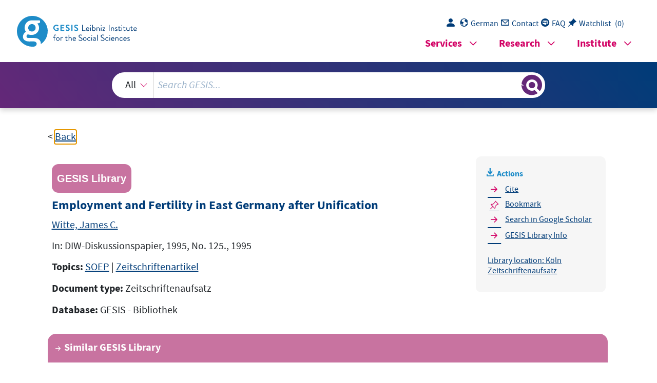

--- FILE ---
content_type: text/html; charset=UTF-8
request_url: https://search.gesis.org/services/get_stella_recommendation.php?doc_id=gesis-bib-45191
body_size: 2694
content:
{"hits":{"total":{"value":10,"relation":"eq"},"hits":[{"_index":"gesis-17-01-2026-02-01-12","_id":"gesis-bib-52798","_version":1,"_seq_no":9010,"_primary_term":1,"found":true,"_source":{"coreAuthor":["Ott, N.","B\u00fcttner, Th.","Galeer, H.-P."],"coredoctypelitadd":["Monographie"],"coreJournalTitle":"Journal f\u00fcr Sozialforschung","coreLanguage":["Deutsch (DE)"],"database":"GESIS - Bibliothek","data_source":"GESIS-BIB","document_type":"Zeitschriftenaufsatz","fulltext":0,"gesis_own":1,"library_location":["K\u00f6ln Zeitschriftenaufsatz"],"person":["Ott, N.","B\u00fcttner, Th.","Galeer, H.-P."],"person_sort":"OttB\u00fcttnerGaleer","publisher":"GESIS","source":"In: Journal f\u00fcr Sozialforschung, Jg. 31, 1991, Nr.3, S.245-286.","subtype":"journal_article","title":"Demographischer Wandel und seine Auswirkungen auf einige Aspekte der sozialen Sicherheit im vereinigten Deutschland","topic":["Zeitschriftenartikel"],"type":"gesis_bib","id":"gesis-bib-52798","index_source":"GESIS-BIB"},"system_type":"BASE","doc_rank":1,"rid":14188973},{"_index":"gesis-17-01-2026-02-01-12","_id":"gesis-bib-150884","_version":7,"_seq_no":414553,"_primary_term":1,"found":true,"_source":{"coreAuthor":["Kreyenfeld, Michaela"],"coredoctypelitadd":["Monographie"],"coreJournalTitle":"European Journal of Population","coreLanguage":["Englisch (EN)"],"database":"GESIS - Bibliothek","data_source":"GESIS-BIB","document_type":"Zeitschriftenaufsatz","fulltext":0,"gesis_own":1,"library_location":["K\u00f6ln Ordner \"ALLBUS-Papers\""],"person":["Kreyenfeld, Michaela"],"person_sort":"Kreyenfeld","publisher":"GESIS","source":"In: European Journal of Population, vol. 19(2003)  ; p. 303-329","study_reference_numbers":["1795","1990","2800","3451"],"study_references":["Allbus kum.","ALLBUS 1991","ALLBUS 1996","ALLBUS 2000"],"subtype":"journal_article","title":"Crisis or adaptation - reconsidered : a comparison of East and West Germany fertility patterns in the first six years after \"the Wende\"","topic":["ALLBUS","GESIS-Studie","Zeitschriftenartikel"],"type":"gesis_bib","id":"gesis-bib-150884","index_source":"GESIS-BIB","related_research_data":[{"view":"ALLBUS-Basisumfrage 1991 (Allgemeine Bev\u00f6lkerungsumfrage der  Sozialwissenschaften Basisumfrage 1991)","id":"ZA1990"},{"view":"Allgemeine Bev\u00f6lkerungsumfrage der Sozialwissenschaften ALLBUS 2000  (CAPI-Version)","id":"ZA3451"},{"view":"Allgemeine Bev\u00f6lkerungsumfrage der Sozialwissenschaften ALLBUS 1996","id":"ZA2800"}],"link_count":3},"system_type":"EXP","doc_rank":2,"rid":14188973},{"_index":"gesis-17-01-2026-02-01-12","_id":"gesis-bib-36373","_version":1,"_seq_no":5757,"_primary_term":1,"found":true,"_source":{"coreAuthor":["Rosenbladt, Maja von","Rosenbladt, Bernhard von"],"coredoctypelitadd":["Monographie"],"coreJournalTitle":"K\u00f6lner Zeitschrift f\u00fcr Soziologie und Sozialpsychologie","coreLanguage":["Deutsch (DE)"],"database":"GESIS - Bibliothek","data_source":"GESIS-BIB","document_type":"Zeitschriftenaufsatz","fulltext":0,"gesis_own":1,"library_location":["K\u00f6ln Zeitschriftenaufsatz"],"person":["Rosenbladt, Maja von","Rosenbladt, Bernhard von"],"person_sort":"RosenbladtRosenbladt","publisher":"GESIS","source":"In: K\u00f6lner Zeitschrift f\u00fcr Soziologie und Sozialpsychologie, Bd. 24(1972)  ; S. 688 ff.. ISSN 0023-2653","subtype":"journal_article","title":"Berufst\u00e4tigkeit der Frauen, Gleichberechtigung und partnerschaftliche Familie : eine Pr\u00fcfung des Zusammenhangs anhand der Daten des internationalen Zeitbudget-Projektes","topic":["Zeitschriftenartikel"],"type":"gesis_bib","id":"gesis-bib-36373","index_source":"GESIS-BIB"},"system_type":"BASE","doc_rank":3,"rid":14188973},{"_index":"gesis-17-01-2026-02-01-12","_id":"gesis-bib-42448","_version":1,"_seq_no":6996,"_primary_term":1,"found":true,"_source":{"coreAuthor":["Handl, Johann"],"coredoctypelitadd":["Monographie"],"coreJournalTitle":"Zeitschrift f\u00fcr Bev\u00f6lkerungswissenschaft und Demographie","coreLanguage":["Deutsch (DE)"],"database":"GESIS - Bibliothek","data_source":"GESIS-BIB","document_type":"Zeitschriftenaufsatz","fulltext":0,"gesis_own":1,"library_location":["K\u00f6ln Zeitschriftenaufsatz"],"person":["Handl, Johann"],"person_sort":"Handl","publisher":"GESIS","source":"In: Zeitschrift f\u00fcr Bev\u00f6lkerungswissenschaft und Demographie, Jg. 14, 1988, Nr. 3, S. 295.. ISSN 0340-2398","subtype":"journal_article","title":"Der langfristige Geburtenr\u00fcckgang in Deutschland: Heiratskohorten 1920-1960","topic":["Zeitschriftenartikel"],"type":"gesis_bib","id":"gesis-bib-42448","index_source":"GESIS-BIB"},"system_type":"EXP","doc_rank":4,"rid":14188973},{"_index":"gesis-17-01-2026-02-01-12","_id":"gesis-bib-34685","_version":1,"_seq_no":5488,"_primary_term":1,"found":true,"_source":{"coreAuthor":["Stockmann, Reinhard"],"coredoctypelitadd":["Monographie"],"coreJournalTitle":"HSR - Historische Sozialforschung","coreLanguage":["Deutsch (DE)"],"database":"GESIS - Bibliothek","data_source":"GESIS-BIB","document_type":"Zeitschriftenaufsatz","fulltext":0,"gesis_own":1,"library_location":["K\u00f6ln Zeitschriftenaufsatz"],"links":[{"link":"https:\/\/nbn-resolving.de\/urn:nbn:de:0168-ssoar-51965%20","label":"Volltext"}],"person":["Stockmann, Reinhard"],"person_sort":"Stockmann","publisher":"GESIS","source":"In: HSR - Historische Sozialforschung, Bd. 12(1987)  H. 4 ; S. 121-126. ISSN 0172-6404","subtype":"journal_article","title":"Historisch-vergleichende Studien zum langfristigen Wandel der Erwerbsstruktur in Deutschland","topic":["pdf","Zeitschriftenartikel"],"type":"gesis_bib","id":"gesis-bib-34685","index_source":"GESIS-BIB"},"system_type":"BASE","doc_rank":5,"rid":14188973},{"_index":"gesis-17-01-2026-02-01-12","_id":"gesis-bib-136796","_version":7,"_seq_no":400283,"_primary_term":1,"found":true,"_source":{"coreAuthor":["Goldstein, Joshua","Kreyenfeld, Michaela"],"coredoctypelitadd":["Elektronische Ressource"],"coreLanguage":["Englisch (EN)"],"corePublisher":"Max-Planck-Institut f\u00fcr demograf. Forschung","coreSseries":"(MPIDR Working Paper WP 2010-033)","database":"GESIS - Bibliothek","data_source":"GESIS-BIB","date":"2010","date_recency":"2010","document_type":"Buch","fulltext":1,"gesis_own":1,"library_location":["K\u00f6ln Elektronische Ressource"],"links":[{"link":"https:\/\/www.demogr.mpg.de\/papers\/working\/wp-2010-033.pdf","label":"Volltext"}],"person":["Goldstein, Joshua","Kreyenfeld, Michaela"],"person_sort":"GoldsteinKreyenfeld","publisher":"GESIS","source":"Rostock: Max-Planck-Institut f\u00fcr demograf. Forschung, 2010.- 39 S., graph. Darst.","study_reference_numbers":["2140","3450","4600"],"study_references":["ALLBUS 1992","ALLBUS 2000","ALLBUS 2008"],"subtype":"book","title":"East Germany overtakes West Germany : recent trends in order-specific fertility dynamics","topic":["ALLBUS","pdf","GESIS-Studie","Prim\u00e4rliteratur"],"type":"gesis_bib","id":"gesis-bib-136796","index_source":"GESIS-BIB","related_research_data":[{"view":"Allgemeine Bev\u00f6lkerungsumfrage der Sozialwissenschaften ALLBUS 2008","id":"ZA4600"},{"view":"Allgemeine Bev\u00f6lkerungsumfrage der Sozialwissenschaften ALLBUS 1992","id":"ZA2140"},{"view":"Allgemeine Bev\u00f6lkerungsumfrage der Sozialwissenschaften ALLBUS 2000  (Integrierte Version)","id":"ZA3450"}],"link_count":3},"system_type":"EXP","doc_rank":6,"rid":14188973},{"_index":"gesis-17-01-2026-02-01-12","_id":"gesis-bib-26224","_version":1,"_seq_no":3834,"_primary_term":1,"found":true,"_source":{"coreAuthor":["Engelbrech, Gerhard"],"coredoctypelitadd":["Monographie"],"coreJournalTitle":"SAMF - Sozialwissenschaftliche Arbeitsmarktforschung - Arbeitspapier, 1994, Nr. 1, S. 3 ff.","coreLanguage":["Deutsch (DE)"],"database":"GESIS - Bibliothek","data_source":"GESIS-BIB","document_type":"Zeitschriftenaufsatz","fulltext":0,"gesis_own":1,"library_location":["K\u00f6ln Zeitschriftenaufsatz"],"person":["Engelbrech, Gerhard"],"person_sort":"Engelbrech","publisher":"GESIS","source":"In: SAMF - Sozialwissenschaftliche Arbeitsmarktforschung - Arbeitspapier, 1994, Nr. 1, S. 3 ff., 1994 ","subtype":"journal_article","title":"Erwerbsverhalten im Umbruch? - Erwerbsw\u00fcnsche ostdeutscher Frauen und M\u00f6glichkeiten von Arbeitsmarktpolitik","topic":["Zeitschriftenartikel"],"type":"gesis_bib","id":"gesis-bib-26224","index_source":"GESIS-BIB"},"system_type":"BASE","doc_rank":7,"rid":14188973},{"_index":"gesis-17-01-2026-02-01-12","_id":"gesis-bib-89856","_version":1,"_seq_no":16103,"_primary_term":1,"found":true,"_source":{"coreAuthor":["Knodel, John E."],"coredoctypelitadd":["Monographie"],"coreLanguage":["Englisch (EN)"],"corePublisher":"Princeton Univ. Press","database":"GESIS - Bibliothek","data_source":"GESIS-BIB","date":"1974","date_recency":"1974","document_type":"Buch","fulltext":0,"gesis_own":1,"library_location":["K\u00f6ln 050-039\/014"],"person":["Knodel, John E."],"person_sort":"Knodel","publisher":"GESIS","source":"Princeton: Princeton Univ. Press, 1974","subtype":"book","title":"The decline of fertility in Germany 1871-1939","type":"gesis_bib","id":"gesis-bib-89856","index_source":"GESIS-BIB"},"system_type":"EXP","doc_rank":8,"rid":14188973},{"_index":"gesis-17-01-2026-02-01-12","_id":"gesis-bib-42098","_version":1,"_seq_no":6984,"_primary_term":1,"found":true,"_source":{"coredoctypelitadd":["Monographie"],"coreJournalTitle":"Sozialreport - Daten und Fakten zur sozialen Lage in den neuen Bundesl\u00e4ndern -, 1993, Nr. IV, S. 7 ff.","coreLanguage":["Deutsch (DE)"],"database":"GESIS - Bibliothek","data_source":"GESIS-BIB","document_type":"Zeitschriftenaufsatz","fulltext":0,"gesis_own":1,"library_location":["K\u00f6ln Zeitschriftenaufsatz"],"publisher":"GESIS","source":"In: Sozialreport - Daten und Fakten zur sozialen Lage in den neuen Bundesl\u00e4ndern -, 1993, Nr. IV, S. 7 ff., 1993 . ISSN 0944-1840","subtype":"journal_article","title":"Arbeit:; - Die Entwicklung des Erwerbspotentials in den neuen Bundesl\u00e4ndern bis zum Jahre 2010.; - Arbeitsmarktdaten.; - Ursachen der Ausgrenzung von Frauen nach der \"Wende\" und Chancen ihrer Wiedereingliederung","topic":["Zeitschriftenartikel"],"type":"gesis_bib","id":"gesis-bib-42098","index_source":"GESIS-BIB"},"system_type":"BASE","doc_rank":9,"rid":14188973},{"_index":"gesis-17-01-2026-02-01-12","_id":"gesis-bib-140856","_version":1,"_seq_no":22109,"_primary_term":1,"found":true,"_source":{"coreAuthor":["Kowalewski, Julia"],"coredoctypelitadd":["Monographie"],"coreJournalTitle":"Wirtschaft und Statistik","coreLanguage":["Deutsch (DE)"],"database":"GESIS - Bibliothek","data_source":"GESIS-BIB","document_type":"Zeitschriftenaufsatz","fulltext":0,"gesis_own":1,"library_location":["K\u00f6ln Zeitschriftenaufsatz"],"person":["Kowalewski, Julia"],"person_sort":"Kowalewski","publisher":"GESIS","source":"In: Wirtschaft und Statistik, 2014  H. 7 ; S. 424-428","subtype":"journal_article","title":"Intersectoral relations and employment development in German regions","topic":["Zeitschriftenartikel"],"type":"gesis_bib","id":"gesis-bib-140856","index_source":"GESIS-BIB"},"system_type":"EXP","doc_rank":10,"rid":14188973}]}}